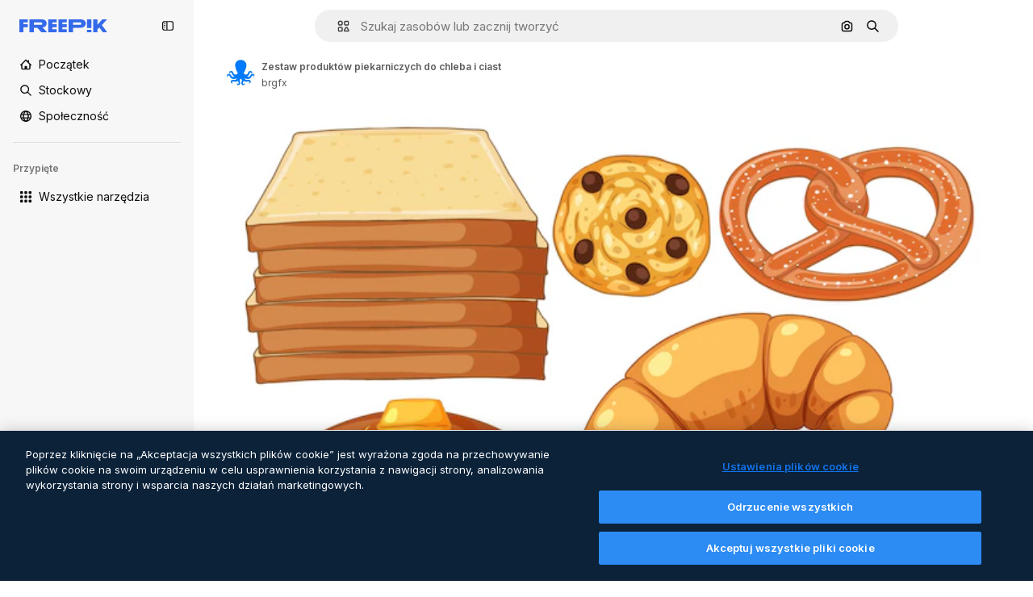

--- FILE ---
content_type: text/javascript
request_url: https://static.cdnpk.net/_next/static/chunks/webpack-dca6bbf07a47f8cb.js
body_size: 6839
content:
!function(){try{var e="undefined"!=typeof window?window:"undefined"!=typeof global?global:"undefined"!=typeof self?self:{},c=(new e.Error).stack;c&&(e._sentryDebugIds=e._sentryDebugIds||{},e._sentryDebugIds[c]="45e4bc0e-0f45-4f91-b9d2-77c659f98437",e._sentryDebugIdIdentifier="sentry-dbid-45e4bc0e-0f45-4f91-b9d2-77c659f98437")}catch(e){}}(),function(){"use strict";var e,c,a,f,d,t,b,n,s,r,i,u,o={},l={};function h(e){var c=l[e];if(void 0!==c)return c.exports;var a=l[e]={id:e,loaded:!1,exports:{}},f=!0;try{o[e].call(a.exports,a,a.exports,h),f=!1}finally{f&&delete l[e]}return a.loaded=!0,a.exports}h.m=o,h.amdO={},e=[],h.O=function(c,a,f,d){if(a){d=d||0;for(var t=e.length;t>0&&e[t-1][2]>d;t--)e[t]=e[t-1];e[t]=[a,f,d];return}for(var b=1/0,t=0;t<e.length;t++){for(var a=e[t][0],f=e[t][1],d=e[t][2],n=!0,s=0;s<a.length;s++)b>=d&&Object.keys(h.O).every(function(e){return h.O[e](a[s])})?a.splice(s--,1):(n=!1,d<b&&(b=d));if(n){e.splice(t--,1);var r=f();void 0!==r&&(c=r)}}return c},h.n=function(e){var c=e&&e.__esModule?function(){return e.default}:function(){return e};return h.d(c,{a:c}),c},a=Object.getPrototypeOf?function(e){return Object.getPrototypeOf(e)}:function(e){return e.__proto__},h.t=function(e,f){if(1&f&&(e=this(e)),8&f||"object"==typeof e&&e&&(4&f&&e.__esModule||16&f&&"function"==typeof e.then))return e;var d=Object.create(null);h.r(d);var t={};c=c||[null,a({}),a([]),a(a)];for(var b=2&f&&e;"object"==typeof b&&!~c.indexOf(b);b=a(b))Object.getOwnPropertyNames(b).forEach(function(c){t[c]=function(){return e[c]}});return t.default=function(){return e},h.d(d,t),d},h.d=function(e,c){for(var a in c)h.o(c,a)&&!h.o(e,a)&&Object.defineProperty(e,a,{enumerable:!0,get:c[a]})},h.f={},h.e=function(e){return Promise.all(Object.keys(h.f).reduce(function(c,a){return h.f[a](e,c),c},[]))},h.u=function(e){return 2006===e?"static/chunks/2006-7ab15a60df75f161.js":1686===e?"static/chunks/1686-1eba9508642a5270.js":5034===e?"static/chunks/5034-9e5cbf9c0ac0fd20.js":7092===e?"static/chunks/7092-cec4d35b5d99711b.js":7467===e?"static/chunks/7467-f760f3268282de08.js":9203===e?"static/chunks/9203-215b5952e753973e.js":1633===e?"static/chunks/1633-09c9e641e8ee041c.js":7436===e?"static/chunks/7436-a4a11ad745267e96.js":3137===e?"static/chunks/3137-f533bff4e6bfc41e.js":3065===e?"static/chunks/3065-462af33fd1bb5609.js":6319===e?"static/chunks/6319-50095dd29513192e.js":8538===e?"static/chunks/8538-fe234f3c0a31d766.js":7301===e?"static/chunks/7301-9ecfaadb3cd1fafb.js":9762===e?"static/chunks/9762-9660f00e1088b58c.js":7941===e?"static/chunks/7941-7115cd89a82d79db.js":3804===e?"static/chunks/3804-07fabc4ecd473b4c.js":1450===e?"static/chunks/1450-46388bffa46df78e.js":1994===e?"static/chunks/1994-30885b003b203fbc.js":7232===e?"static/chunks/7232-0ebb803a6663ef30.js":1292===e?"static/chunks/1292-ca67d1ce0a5ba719.js":1821===e?"static/chunks/1821-d13f4555f041ef90.js":3649===e?"static/chunks/3649-178388308184e4e1.js":8984===e?"static/chunks/8984-a0c18d40a4be7eb3.js":9524===e?"static/chunks/9524-6a1c584722f8c3ff.js":9041===e?"static/chunks/9041-46d01252a266b360.js":5048===e?"static/chunks/5048-cba1fbb2417e41aa.js":7633===e?"static/chunks/7633-1d20e8e1d32eb393.js":4494===e?"static/chunks/4494-2a87c6f787b965ac.js":8361===e?"static/chunks/8361-781586bf08224e53.js":6422===e?"static/chunks/6422-0bdaf1fdcec79c06.js":9282===e?"static/chunks/9282-fd7b93c5cb6c005a.js":4098===e?"static/chunks/4098-a0c0a473036a37ca.js":4445===e?"static/chunks/4445-c1e16f22c810d6a8.js":5345===e?"static/chunks/5345-3bb2adb2dff5bbda.js":6080===e?"static/chunks/6080-38464a3e7905f11a.js":1714===e?"static/chunks/1714-58756d6ede913449.js":6750===e?"static/chunks/6750-9ab1ef9aec4f88e4.js":1760===e?"static/chunks/1760-5617ddf8716c3016.js":5817===e?"static/chunks/5817-17e4c5d502e42a3a.js":8115===e?"static/chunks/8115-27874099632d8a5b.js":8523===e?"static/chunks/8523-8a2a5179b37d26fa.js":4765===e?"static/chunks/4765-79db685d0cd8905c.js":5445===e?"static/chunks/5445-6d4abf6c46c9a776.js":5239===e?"static/chunks/5239-3c3e0e5173813e56.js":7861===e?"static/chunks/7861-b550a55dd6f7fa18.js":257===e?"static/chunks/257-c9467208c8765f60.js":6324===e?"static/chunks/6324-21dcf91487e9dba1.js":7645===e?"static/chunks/7645-42f89a0a98cd9867.js":7450===e?"static/chunks/7450-4e36bfa0d068afbe.js":"static/chunks/"+(({1454:"af054272",5287:"6e4b3536",6827:"b228046f",6854:"e399278c",7255:"4416ab45",9578:"3bf022ca",9984:"5cd8e9de"})[e]||e)+"."+({94:"cb2fc26fd9e8ead8",131:"d122b10287edd8a9",212:"5f6bc4029fd36805",274:"648d0b308e4d3735",287:"b73aae9c679172e7",299:"5f2c3002caaa0c5e",364:"5d133e91d410f7b4",519:"d173fada5c40e1fd",544:"fd589624f5ac15da",613:"293672c9279c3eda",723:"e000be32c922ba4b",736:"79e2af74d7a265be",757:"9c638f9188085541",803:"5d000a127e5442ee",826:"55b0f5673b3aca7f",921:"ddf8482f06c5f923",936:"bac8a2193365bad5",978:"443c34e79bf9b588",998:"6777cae4cc690f94",1151:"9f8af46ab6b5daf9",1184:"457d73723e407614",1239:"cbb955466fb54052",1269:"8df0fec3a34c3d0f",1280:"029aee5f4c9095f7",1344:"13ebd93c733d9939",1350:"3f5962ba9d5686ef",1410:"54ea32775bee9c16",1446:"c9903b28ffaf6314",1454:"1d5ce31713225bf4",1577:"57b252f254ea0353",1619:"8d8be3f35c757e20",1747:"3c3ff0e2135739e6",1920:"686d4f340163e6c8",1965:"ad4023b7ecff037b",1968:"a86bf83fe7383762",1981:"48d19981768cfa2f",2074:"61e95554c71d2cfd",2093:"3a57442013724332",2187:"e27bd1411eda1fe9",2265:"7cf6bf19386c7da5",2377:"584aafab1189e99e",2488:"298ce3d7e5e780ad",2510:"7d716cdb5146ff22",2574:"5c40a94b204effce",2577:"8e69ce7ce49509ce",2644:"3d9c88f0a06118ba",2667:"2b0d0cd824b53232",2705:"6b6e06ee6bc3e062",2742:"cc621c29ed5fceed",2797:"a5cd9c2b892cc40e",2812:"f40b36e69f9fd135",2865:"7f3aa96cab41810f",2909:"c128b5c9dd3ebdef",2915:"75effc1c9bddaecc",2928:"07c484ca3e77f501",3025:"55cd887773c1cdcb",3078:"48c57f2560eb3914",3124:"ddc2fe12481aa0be",3128:"a6335c4cbf6e4378",3142:"ff282399d9e88635",3166:"c3c7e165a6d2a051",3180:"01b423ba5339a08b",3188:"f317ae5b17f60ff8",3241:"c740eb95c971358c",3267:"bb4f0bd8c0fbe08a",3278:"86034023811b7d1d",3294:"8ab2ebcd1c309343",3317:"f5f052eed8b08604",3334:"4b525591815d3c48",3398:"bfbe7042a6244d65",3515:"b4a24e6a95ee7738",3536:"341d0ce031054866",3703:"b5e24c990234fa2f",3760:"246632764654bdf0",3783:"911a30d111805d3f",3820:"ccb47a31b41a0585",3824:"838a3e7c527a20e3",3839:"d6c1a21f0b31eb56",3871:"36868f4d6e3cd805",3905:"9230cb4d8815e82f",3956:"00729d7918a62887",3986:"6a3e95842a40e2c0",4062:"bc8229382068dd42",4087:"d8799bd9a223d41d",4165:"c2701e6ab3b57e9f",4219:"d89b19e1cff278e2",4224:"8801f19aef594909",4285:"80d04346d158b6e0",4286:"731aa6f2184036ed",4311:"f899318762d78c4f",4336:"6b994cdc34209ecf",4342:"5139164dc44fd99c",4390:"6458b1d6ba3e5a9e",4409:"6f34395f7c5ee403",4472:"6fdf91ee4790efa8",4568:"c39c416feceb29da",4584:"84aff0ebd80c7da5",4603:"b8995c2ac664c07b",4691:"f1b715446fdc319a",4837:"7259790eec510528",4848:"3aacff779a5de089",4925:"7250fd84ba740fcc",4973:"e91b1d3cc6a5a9d4",5008:"62335661fac28a37",5109:"1499caabc3eaf031",5159:"6481b2040d402c49",5286:"db30a85e10037c09",5287:"5913ddf7717dcf50",5332:"ab15064c545e6bcc",5355:"445cf44eb9232883",5385:"7713584048aacb51",5394:"1bead237b955e8e8",5504:"9d526fa1e128ead2",5508:"15b864a7504a5437",5528:"471d520f6e014160",5532:"34141083497a9a9e",5554:"17beafc95422f4c9",5644:"0faf5116b4c96b8b",5765:"adbeeaed46e81e9d",5811:"8fe98a48d865ca5f",5897:"bde3ac420d0a371f",5921:"90fc4cff7362eb12",6106:"e8cd6335ae743963",6146:"9b5d6f6f65cc2a63",6159:"3767974700a9673a",6173:"69ce714f2261af18",6293:"3cccf83872fd51f8",6329:"f3cf58b3abc69ce1",6343:"7a932568ceeaef1e",6393:"25ed9e30b53483f9",6473:"da881d5035013ef5",6543:"8badf3b46af3883d",6803:"7a23989482f0badc",6827:"dec1c8c87d7184a4",6854:"c420fca5cd6875bb",6865:"9921ad818edd16c5",6867:"aab1d89a30b2fad1",6868:"6f0338d93e5e7def",6996:"37c30d47d5b34988",7054:"c821340f7a02df78",7091:"17ea60d618e057fd",7149:"f2ed5d57394312de",7177:"8fefb7895df180f8",7235:"eae0b6d5031d8fab",7255:"f8c534ae0030029d",7344:"7d231f752bafb426",7455:"05f24745eed08d96",7475:"750fd169a1f304df",7640:"f9d00ca6e7e5dc0d",7662:"e6dcf292fc4a3077",7854:"34930431bf864cb1",7876:"f215be4c92e99672",7896:"332c6d2544cbd71a",7938:"a2ebbad0488aa14c",7945:"d2388f3eeeea9b57",7967:"b1b8ba6e47e627ff",8129:"47cbec2a5f2cbd92",8158:"f7d326125afa1014",8231:"b18654ab5eacb1da",8316:"2efeb23a4e4223e5",8317:"2d2fc79e6b49ecb2",8359:"bbcfb52bb266e548",8454:"e9506a4941101002",8481:"5c93d594a06af684",8487:"6f96add7e5ee5c70",8495:"0bd9741985e836cf",8509:"d336a15822e69b03",8512:"1298c118850eddb7",8543:"0f7f7e759c189dbc",8720:"4cfc872bf0943383",8748:"3a0fb71fb823ac6a",8767:"81f900da388f0e60",8780:"7bc79c2e0abab4a7",8815:"666d3f976515bf83",8834:"d0614ede78022329",8846:"299c61b323165c27",8851:"6e46ab3a35c62caa",8853:"84120a109f23a37d",8970:"93bd3b4b35b34de4",9005:"459d91badf76747a",9069:"53ceb374f04ef341",9071:"0f1d35781c4db1e6",9080:"4e8b2783419c18b6",9139:"f158781520b55777",9250:"d07ced65e26c4b62",9260:"50e75be850d75b88",9269:"62126bcf1d60b154",9392:"515d8084870dfe6b",9405:"9e78c6a1d95ca875",9416:"1a315a2e4ecba0b6",9442:"f1bd9d7ada65f50f",9474:"252c192063c72bed",9573:"2c903fa05821a57a",9578:"41067e492205396c",9584:"46eb8662ec9432d9",9672:"1f56a00775df9d42",9717:"37f56d2e63fe74c8",9748:"0bc58cbf2d7d029f",9908:"4f58516cbac0f371",9930:"a7466fccb199c930",9960:"ef4cc7dbb3f08483",9984:"7959719707a6e054"})[e]+".js"},h.miniCssF=function(e){return"static/css/"+({287:"4380aa2b3abf8162",826:"a3f71e400c3c6c5e",978:"125ca67f502fd6c1",998:"4ec7af1029619cba",1151:"acf895dd709fefda",1184:"a560a8b2abac9e48",1350:"97712ad9043a9fe4",1633:"ef46db3751d8e999",2187:"ab0649ea4250f7a3",2488:"fb4c49e4b6154207",2574:"5bedc2aa8a170c1c",3078:"94a3fb5e87170b05",3180:"095229728fe083c3",3515:"a964026ac21a79c7",3536:"ef46db3751d8e999",4062:"2b091cf6b253ff42",4472:"e559db09e31c28ec",4765:"ef46db3751d8e999",4973:"701a37dcea8f13fb",5008:"40caab59f1c802af",5286:"667c506a7c54843a",5528:"3e827899a9b8a168",5532:"59f5db5a78a70409",6080:"ef46db3751d8e999",6329:"b3a68a157ae3bfa6",6473:"a62fc6a3d7a32447",7177:"b8e302d41b271438",7662:"56a7a3dc09e5cd23",7967:"544f3dd743d08959",8316:"6f83eb921c32d74d",8454:"88b572f1f6aab020",8538:"ef46db3751d8e999",8720:"34f052aec2dc2044",9203:"ef46db3751d8e999",9260:"0b7d316e82abe389",9405:"bc09dfcf8cc85f8c",9474:"67cda4f82c2501f3",9717:"b5684b5452d8a284"})[e]+".css"},h.g=function(){if("object"==typeof globalThis)return globalThis;try{return this||Function("return this")()}catch(e){if("object"==typeof window)return window}}(),h.hmd=function(e){return(e=Object.create(e)).children||(e.children=[]),Object.defineProperty(e,"exports",{enumerable:!0,set:function(){throw Error("ES Modules may not assign module.exports or exports.*, Use ESM export syntax, instead: "+e.id)}}),e},h.o=function(e,c){return Object.prototype.hasOwnProperty.call(e,c)},f={},d="_N_E:",h.l=function(e,c,a,t){if(f[e]){f[e].push(c);return}if(void 0!==a)for(var b,n,s=document.getElementsByTagName("script"),r=0;r<s.length;r++){var i=s[r];if(i.getAttribute("src")==e||i.getAttribute("data-webpack")==d+a){b=i;break}}b||(n=!0,(b=document.createElement("script")).charset="utf-8",b.timeout=120,h.nc&&b.setAttribute("nonce",h.nc),b.setAttribute("data-webpack",d+a),b.src=h.tu(e)),f[e]=[c];var u=function(c,a){b.onerror=b.onload=null,clearTimeout(o);var d=f[e];if(delete f[e],b.parentNode&&b.parentNode.removeChild(b),d&&d.forEach(function(e){return e(a)}),c)return c(a)},o=setTimeout(u.bind(null,void 0,{type:"timeout",target:b}),12e4);b.onerror=u.bind(null,b.onerror),b.onload=u.bind(null,b.onload),n&&document.head.appendChild(b)},h.r=function(e){"undefined"!=typeof Symbol&&Symbol.toStringTag&&Object.defineProperty(e,Symbol.toStringTag,{value:"Module"}),Object.defineProperty(e,"__esModule",{value:!0})},h.tt=function(){return void 0===t&&(t={createScriptURL:function(e){return e}},"undefined"!=typeof trustedTypes&&trustedTypes.createPolicy&&(t=trustedTypes.createPolicy("nextjs#bundler",t))),t},h.tu=function(e){return h.tt().createScriptURL(e)},h.p="https://static.cdnpk.net/_next/",b=function(e,c,a,f){var d=document.createElement("link");return d.rel="stylesheet",d.type="text/css",d.onerror=d.onload=function(t){if(d.onerror=d.onload=null,"load"===t.type)a();else{var b=t&&("load"===t.type?"missing":t.type),n=t&&t.target&&t.target.href||c,s=Error("Loading CSS chunk "+e+" failed.\n("+n+")");s.code="CSS_CHUNK_LOAD_FAILED",s.type=b,s.request=n,d.parentNode.removeChild(d),f(s)}},d.href=c,document.head.appendChild(d),d},n=function(e,c){for(var a=document.getElementsByTagName("link"),f=0;f<a.length;f++){var d=a[f],t=d.getAttribute("data-href")||d.getAttribute("href");if("stylesheet"===d.rel&&(t===e||t===c))return d}for(var b=document.getElementsByTagName("style"),f=0;f<b.length;f++){var d=b[f],t=d.getAttribute("data-href");if(t===e||t===c)return d}},s={2272:0},h.f.miniCss=function(e,c){s[e]?c.push(s[e]):0!==s[e]&&({287:1,826:1,978:1,998:1,1151:1,1184:1,1350:1,1633:1,2187:1,2488:1,2574:1,3078:1,3180:1,3515:1,3536:1,4062:1,4472:1,4765:1,4973:1,5008:1,5286:1,5528:1,5532:1,6080:1,6329:1,6473:1,7177:1,7662:1,7967:1,8316:1,8454:1,8538:1,8720:1,9203:1,9260:1,9405:1,9474:1,9717:1})[e]&&c.push(s[e]=new Promise(function(c,a){var f=h.miniCssF(e),d=h.p+f;if(n(f,d))return c();b(e,d,c,a)}).then(function(){s[e]=0},function(c){throw delete s[e],c}))},r={2272:0,8538:0,6080:0,1633:0,9203:0,4765:0},h.f.j=function(e,c){var a=h.o(r,e)?r[e]:void 0;if(0!==a){if(a)c.push(a[2]);else if(/^(1(151|184|350|633)|2((|1)87|272|488|574)|3(078|180|515|536)|4(062|472|765|973)|5(008|286|528|532)|6(080|329|473)|7(177|662|967)|8(26|316|454|538|720)|9(203|260|405|474|717|78|98))$/.test(e))r[e]=0;else{var f=new Promise(function(c,f){a=r[e]=[c,f]});c.push(a[2]=f);var d=h.p+h.u(e),t=Error();h.l(d,function(c){if(h.o(r,e)&&(0!==(a=r[e])&&(r[e]=void 0),a)){var f=c&&("load"===c.type?"missing":c.type),d=c&&c.target&&c.target.src;t.message="Loading chunk "+e+" failed.\n("+f+": "+d+")",t.name="ChunkLoadError",t.type=f,t.request=d,a[1](t)}},"chunk-"+e,e)}}},h.O.j=function(e){return 0===r[e]},i=function(e,c){var a,f,d=c[0],t=c[1],b=c[2],n=0;if(d.some(function(e){return 0!==r[e]})){for(a in t)h.o(t,a)&&(h.m[a]=t[a]);if(b)var s=b(h)}for(e&&e(c);n<d.length;n++)f=d[n],h.o(r,f)&&r[f]&&r[f][0](),r[f]=0;return h.O(s)},(u=self.webpackChunk_N_E=self.webpackChunk_N_E||[]).forEach(i.bind(null,0)),u.push=i.bind(null,u.push.bind(u)),h.nc=void 0}();